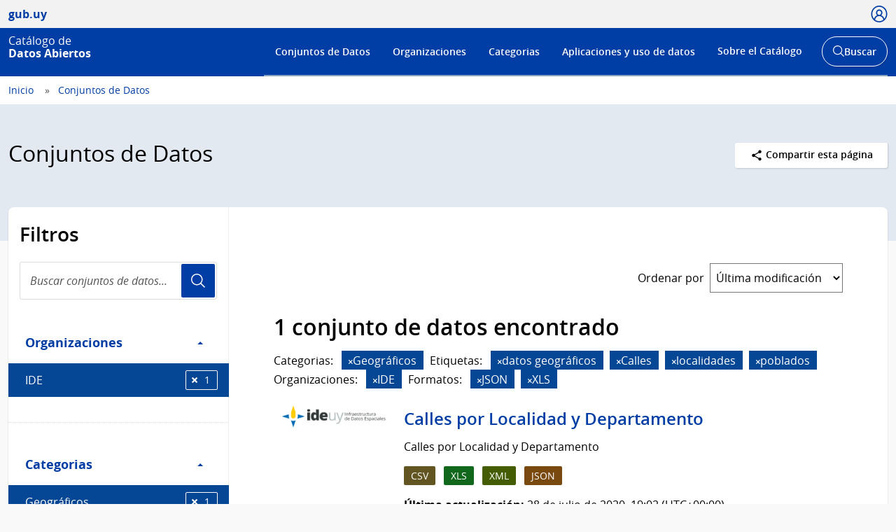

--- FILE ---
content_type: text/html; charset=utf-8
request_url: https://catalogodatos.gub.uy/dataset/?sort=views_recent+desc
body_size: 61203
content:
<!DOCTYPE html>
<!--[if IE 9]> <html lang="es" class="ie9"> <![endif]-->
<!--[if gt IE 8]><!--> <html lang="es"  > <!--<![endif]-->
  <head>
    <meta charset="utf-8" />
      <meta name="csrf_field_name" content="_csrf_token" />
      <meta name="_csrf_token" content="IjQ5ZGVkYmQ5Yjk1MWEwMjhhNTAzYTUwM2UyMzI3YzY4ZmJhYmQxZTci.aWfVbQ.Uii2HL05TuvhZZR1E5N18JLVi80" />

      <meta name="generator" content="ckan 2.10.6" />
      <meta name="viewport" content="width=device-width, initial-scale=1.0">
    <title>Conjuntos de Datos - Catálogo de Datos Abiertos</title>

    
    
    
    
    <link rel="shortcut icon" href="/base/images/ckan.ico" />
    
    <link href="//netdna.bootstrapcdn.com/font-awesome/3.2.1/css/font-awesome.css" rel="stylesheet">

    
        <!-- Google tag (gtag.js) -->
<script async src="https://www.googletagmanager.com/gtag/js?id=G-R4801RQF4Z"></script>
<script>
 window.dataLayer = window.dataLayer || [];
 function gtag(){dataLayer.push(arguments);}

 gtag('set', 'linker', );
 gtag('js', new Date());

  document.addEventListener('DOMContentLoaded', function () {
    let id_rec = document.getElementById('id_rec');
    let form_ext = document.getElementById('form_ext');
    if (id_rec && form_ext) {
     let dat_priv = document.getElementById('dat_priv');
     let org_name = document.getElementById('org_name');
     let dat_name = document.getElementById('dat_name');
     let rec_name = document.getElementById('rec_name');
     let id_org = document.getElementById('id_org');
     let id_dat = document.getElementById('id_dat');
     let res_state = document.getElementById('res_state')
     let res_modified = document.getElementById('res_modified');
     let res_created = document.getElementById('res_created')
     if (org_name && dat_name && rec_name) {
         gtag('config', 'G-R4801RQF4Z', {
             anonymize_ip: true,
             'dataset_privacy': dat_priv.textContent,
             'organization_name': org_name.textContent,
             'organization_id': id_org.textContent,
             'dataset_name': dat_name.textContent,
             'dataset_id': id_dat.textContent,
             'resource_name': rec_name.textContent,
             'resource_id': id_rec.textContent,
             'resource_state': res_state.textContent,
             'modified_res': res_modified.textContent.trim(),
             'created_res': res_created.textContent.trim(),
             'format_ext': form_ext.textContent,
             linker: {
                 domains: []
             }
         });
     }
    } else {
      let dat_priv = document.getElementById('dat_priv');
      let dat_state = document.getElementById('dat_state')
      let org_name = document.getElementById('org_name');
      let dat_name = document.getElementById('dat_name');
      let dat_author = document.getElementById('dat_author');
      let dat_modified = document.getElementById('dat_modified');
      let dat_created = document.getElementById('dat_created');
      let frec_update = document.getElementById('frec_update');
      if (org_name && dat_name) {
          let id_org = document.getElementById('id_org');
          let id_dat = document.getElementById('id_dat');
          gtag('config', 'G-R4801RQF4Z', {
              anonymize_ip: true,
              'dataset_privacy': dat_priv.textContent,
              'dataset_state': dat_state.textContent,
              'organization_name': org_name.textContent,
              'organization_id': id_org.textContent,
              'dataset_name': dat_name.textContent,
              'dataset_id': id_dat.textContent,
              'dataset_author': dat_author.textContent,
              'dataset_modified': dat_modified.textContent.trim(),
              'dataset_created': dat_created.textContent.trim(),
              'freq_update': frec_update.textContent,
              linker: {
                  domains: []
              }
          });
      } else {
          let name_group = document.getElementById('name_group');
          if (name_group) {
              gtag('config', 'G-R4801RQF4Z', {
                  anonymize_ip: true,
                  'name_category': name_group.innerText,
                  linker: {
                      domains: []
                  }
              });
          }
          gtag('config', 'G-R4801RQF4Z', {
             anonymize_ip: true,
             linker: {
                 domains: []
             }
         });
      }
    }
 });

  function descargas(resource_id) {
      console.log(resource_id)
          let resource_name = document.getElementById('name_rec_' + resource_id);
          let res_id = document.getElementById('res_id_' + resource_id);
          let format_ext = document.getElementById('form_ext_' + resource_id);
          if (resource_name && res_id && format_ext) {
              let org_name = document.getElementById('org_name');
              let dat_name = document.getElementById('dat_name');
              let id_org = document.getElementById('id_org');
              let id_dat = document.getElementById('id_dat');
              if (org_name && dat_name && id_org && id_dat) {
                  gtag('event', 'Download', {
                      anonymize_ip: true,
                      'organization_name': org_name.textContent,
                      'organization_id': id_org.textContent,
                      'dataset_name': dat_name.textContent,
                      'dataset_id': id_dat.textContent,
                      'resource_name': resource_name.textContent,
                      'resource_id': res_id.textContent,
                      'format_ext': format_ext.textContent,
                      linker: {
                          domains: []
                      },
                  });
              }
          }
};
</script>
    

    
        <link rel="alternate" type="text/n3" href="https://catalogodatos.gub.uy/catalog.n3"/>
        <link rel="alternate" type="text/turtle" href="https://catalogodatos.gub.uy/catalog.ttl"/>
        <link rel="alternate" type="application/rdf+xml" href="https://catalogodatos.gub.uy/catalog.xml"/>
        <link rel="alternate" type="application/ld+json" href="https://catalogodatos.gub.uy/catalog.jsonld"/>
    

  
    
    
      
      
      
    
    
    

    

  


    
    
      
      
    
    <script src="https://code.jquery.com/jquery-3.5.1.min.js"></script>
    <script src="//cdn.jsdelivr.net/alasql/latest/alasql.min.js"></script>
    <script src="//cdn.jsdelivr.net/npm/bootstrap@4.6.2/dist/js/bootstrap.bundle.min.js"></script>


    
    <link href="/webassets/base/1c87a999_main.css" rel="stylesheet"/>
<link href="/webassets/ckanext-geoview/f197a782_geo-resource-styles.css" rel="stylesheet"/>
<link href="/webassets/ckanext-harvest/c95a0af2_harvest_css.css" rel="stylesheet"/>
<link href="/webassets/ckanext-activity/6ac15be0_activity.css" rel="stylesheet"/>
    <link href="/css/agesic.css" rel="stylesheet">
    <link href="/css/custom-catalogo-2.css" rel="stylesheet">
    <link href="/css/portal-unificado.css" rel="stylesheet">
    <link href="/css/custom.css" rel="stylesheet">
    <link href="/css/custom-estadisticas-20230328.css" rel="stylesheet">
    <link href="/css/d3-geomap.min.css" rel="stylesheet">

  </head>

  
  <body data-site-root="https://catalogodatos.gub.uy/" data-locale-root="https://catalogodatos.gub.uy/" >

    <!--
  
    <div class="visually-hidden-focusable"><a href="#content">Skip to main content</a></div>
  
-->
    


<header class="Header Header--slim Header--catalogo Header--blue">
    <div class="Header-top">
        <div class="Container">
            <div class="Header-site">
                <a href="http://datos.gub.uy/" class="Parent">
                    <span class="Brand Brand--sm">
                        <span class="Brand-text">gub.uy</span>
                    </span>
                </a>
            </div>

                    <div class="Header-login">
                
                    
                        <div class="User user-access">
                          <a href="/user/login" class="js-user is-open" tabindex="0">
                            <span class="u-hideVisually">Usuario</span>
                            <span class="Icon Icon--user--blue"></span>
                          </a>
                        </div>
                        <!--<div class="User-dropdown js-userDropdown">
								<a class="js-user close-dropdown-user is-open">
									<img src="assets/icons/icon-close.svg" width="16" height="16" alt="Ícono cerrar">
								</a>
								<div class="Dropdown-links">
									<h5 class="Dropdown-links-title">Ingresar</h5>
									<a href="?user">Perfil gub.uy</a>
									<a href="?user" class="u-alternativeLink">Área de usuario del Catálogo</a>
								</div>
							</div>
                        </div>-->
                    
                
            </div>
        </div>
    </div>
    <div class="Header-body">
        <div class="Container">
            <div class="Header-logo">
                <!--Logo-->
                <a href="/">
                    <div class="Logo">
                        <div class="Logo-text">
                            <h1 class="Logo-title">
                                <span class="Logo-role">Catálogo de</span>
                                <span>Datos Abiertos</span>
                            </h1>
                        </div>
                    </div>
                </a>
            </div>
            <div class="Header-right">
                <div class="NavSearch-wrapper">
                    <!-- Menú -->
                    <nav class="Nav--flex js-navDropdown show" id="menu">
                    <h2 class="v-h" style="color: #FFFFFF">Menú de navegación</h2>
                        <ul>
                            <li>
                                <!-- Ejemplo de item de menú seleccionado -->
                                <!-- <a href="#" id="item-1" class="Nav-inside">Institucional</a> -->
                                <a href="/dataset/" id="item-1">Conjuntos de Datos</a></li>
                            <li><a href="/organization/" id="item-2">Organizaciones</a></li>
                            <li><a href="/group/" id="item-3">Categorias</a></li>
                            <li><a href="/showcase/" id="item-4">Aplicaciones y uso de datos</a>
                            </li>
                            <li>
                                <a href="#" id="item-5">Sobre el Catálogo</a>
                                <div class="subnav">
                                    <ul>
                                        <li><a href="/about">Acerca de</a></li>
                                        <li><a href="https://www.gub.uy/agencia-gobierno-electronico-sociedad-informacion-conocimiento/comunicacion/publicaciones?field_tipo_de_publicacion_target_id=36&field_tematica_gubuy=366&field_fecha_by_year=All&field_fecha_by_month=All&field_publico_gubuy=All"
                                               target="_blank">Centro de recursos</a></li>
                                        <li><a href="/agesic/portal/estadisticas">Panel de estadísticas</a></li>
                                        <li><a href="https://www.gub.uy/agencia-gobierno-electronico-sociedad-informacion-conocimiento/listado-por-filtro?tipo%5B0%5D=noticias&tematica%5B0%5D=366"
                                               target="_blank">Novedades</a></li>
                                        <li><a href="/agesic/portal/faq">Preguntas frecuentes</a></li>
                                        <li><a href="/agesic/portal/feedback">Ayúdanos a mejorar</a></li>
                                        <li><a href="https://www.gub.uy/terminos-condiciones-uso" target="_blank">Términos de uso</a></li>
                                        <li><a href="https://www.gub.uy/contacto" target="_blank">Contacto</a></li>
                                    </ul>
                                </div>
                            </li>
                        </ul>
                    </nav>
                    <!-- Botón abrir buscador -->
                    <div class="searchButtonWrap-md" id="searchButtonWrap-md">
                        <button class="Button Button--inverse Button--w-icon" aria-label="Abrir buscador y buscar">
                            <svg xmlns="http://www.w3.org/2000/svg" width="20.28" height="20.279"
                                 viewBox="0 0 20.28 20.279">
                                <path fill="#6D6E70"
                                      d="M8.361 16.722C3.75 16.722 0 12.971 0 8.361S3.75 0 8.361 0c4.611 0 8.363 3.75 8.363 8.361s-3.752 8.361-8.363 8.361zm0-15.222C4.578 1.5 1.5 4.578 1.5 8.361s3.078 6.861 6.861 6.861c3.784 0 6.863-3.078 6.863-6.861S12.145 1.5 8.361 1.5z"></path>
                                <path fill="#6D6E70" d="M14.2 13.139l6.08 6.08-1.06 1.06-6.08-6.08z"></path>
                            </svg>
                            <span class="u-hideVisually">Abrir buscador y</span> Buscar
                        </button>
                    </div>
                    <!-- Buscador -->
                    <div class="Header-search">
                        <div class="navButtonWrap-md">
                            <button class="Button Button--primary Button--w-icon" id="navButtonWrap-md"
                                    aria-label="Abrir menú">
                                <svg version="1.1" id="Capa_1" xmlns="http://www.w3.org/2000/svg"
                                     xmlns:xlink="http://www.w3.org/1999/xlink" x="0px" y="0px" viewBox="0 0 20 21"
                                     xml:space="preserve">
										<path d="M0,17.2v-1.7h20v1.7H0z M0,11.3V9.7h20v1.7H0z M0,5.5V3.8h20v1.7H0z"></path>
								</svg>
                                Menú
                            </button>
                        </div>

                        <!-- Cabezal del catálogo muestra el buscador desplegado al entrar -->
                        <div class="search-form" id="search-form">
                            <div class="Search">
                                <form action="/dataset/">
                                    <label for="search" class="u-hideVisually">Buscar en el Catálogo</label>
                                    <input id="search" class="Search-input" type="search" name="q" placeholder="Buscar en el Catálogo">
                                    <button class="Search-button" type="submit">Usuario</button>
                                </form>
                            </div>
                        </div>
                    </div>
                </div>
                <!-- Botónes para llamar al menú/buscador en móvil -->
                <!-- Disparador del menú en móvil -->
                <div class="navButtonWrap u-md-hide">
                    <button class="js-navTrigger Button--w-icon" aria-label="Desplegar menú">
                        <svg fill="#000000" class="menu" height="14" width="14" xmlns="http://www.w3.org/2000/svg"
                             x="0px" y="0px" viewBox="0 0 14 14">
                            <path d="M13.1,7.7H0.9C0.5,7.7,0.2,7.4,0.2,7s0.3-0.8,0.8-0.8h12.1c0.4,0,0.8,0.3,0.8,0.8S13.5,7.7,13.1,7.7z"></path>
                            <path d="M13.1,11.8H0.9c-0.4,0-0.8-0.3-0.8-0.8s0.3-0.8,0.8-0.8h12.1c0.4,0,0.8,0.3,0.8,0.8S13.5,11.8,13.1,11.8z"></path>
                            <path d="M13.1,3.7H0.9C0.5,3.7,0.2,3.4,0.2,3s0.3-0.8,0.8-0.8h12.1c0.4,0,0.8,0.3,0.8,0.8S13.5,3.7,13.1,3.7z"></path>
                        </svg>
                        <svg fill="#000000" class="close" xmlns="http://www.w3.org/2000/svg" x="0px" y="0px"
                             viewBox="0 0 14 14">
                            <path d="M1.9,12.7c-0.2,0-0.3-0.1-0.4-0.2c-0.2-0.2-0.2-0.6,0-0.9L11.6,1.5c0.2-0.2,0.6-0.2,0.9,0c0.2,0.2,0.2,0.6,0,0.9L2.4,12.5 C2.3,12.6,2.1,12.7,1.9,12.7z"></path>
                            <path d="M12,12.6c-0.2,0-0.3-0.1-0.4-0.2l-10-10c-0.2-0.2-0.2-0.6,0-0.9s0.6-0.2,0.9,0l10,10c0.2,0.2,0.2,0.6,0,0.9 C12.3,12.5,12.1,12.6,12,12.6z"></path>
                        </svg>
                        <span><span class="u-hideVisually">Desplegar </span>Menú</span>
                    </button>
                </div>

                <!-- Disparador del buscador en móvil -->
                <div class="searchButtonWrap u-md-hide">
                    <button class="js-searchTrigger Button--w-icon">
		            <span class="search">
			        <span class="u-hideVisually">Abrir buscador</span>
			        <svg fill="#000000" xmlns="http://www.w3.org/2000/svg" x="0px" y="0px" viewBox="0 0 14 14">
				        <path d="M5.9,10.9C3.2,10.9,1,8.7,1,5.9S3.2,1,5.9,1s4.9,2.2,4.9,4.9S8.7,10.9,5.9,10.9z M5.9,1.9c-2.2,0-4.1,1.8-4.1,4.1 S3.7,10,5.9,10C8.2,10,10,8.2,10,5.9S8.2,1.9,5.9,1.9z"></path>
				        <path d="M9.4,8.8l3.6,3.6L12.4,13L8.8,9.4L9.4,8.8z"></path>
			        </svg>
		            </span>
                        <span class="close">
			        <span class="u-hideVisually">Cerrar buscador</span>
			        <svg fill="#000000" xmlns="http://www.w3.org/2000/svg" x="0px" y="0px" viewBox="0 0 14 14">
				    <path d="M1.9,12.7c-0.2,0-0.3-0.1-0.4-0.2c-0.2-0.2-0.2-0.6,0-0.9L11.6,1.5c0.2-0.2,0.6-0.2,0.9,0c0.2,0.2,0.2,0.6,0,0.9L2.4,12.5 C2.3,12.6,2.1,12.7,1.9,12.7z"></path>
				    <path d="M12,12.6c-0.2,0-0.3-0.1-0.4-0.2l-10-10c-0.2-0.2-0.2-0.6,0-0.9s0.6-0.2,0.9,0l10,10c0.2,0.2,0.2,0.6,0,0.9 C12.3,12.5,12.1,12.6,12,12.6z"></path>
			        </svg>
		            </span>
                    </button>
                </div>
            </div>
        </div>
    </div>
</header>
  
    <div class="main">
  <div id="content" class="container-ignored">

    
      <div class="flash-messages">
        
          
        
      </div>
    

    
      
        <div class="Breadcrumb">
          
            <div class="Container">
              <ul>
                <li><a href="/"><span> Inicio </span></a></li>
                
  <li class="active"><a href="/dataset/">Conjuntos de Datos</a></li>

              </ul>
            </div>
          
        </div>
      
    

    
      <div class="Group Group--color1 UN-cabezal">
        <div class="Container">
          <div class="UN-cabezal-header">
            
  <h2 class="Group-title UN-cabezal-title">Conjuntos de Datos</h2>

            

            <div class="Page-actions Dropdown u-right" tabindex="0">
                <div class="Dropdown-trigger Button Button--white Button--small">
                    <span class="Icon Icon--share Icon--small"></span> Compartir esta página
                </div>

                <div class="Dropdown-menu">
                    <div class="List">
                        <a href="https://www.facebook.com/sharer.php?u=https://catalogodatos.gub.uy/dataset/?sort=views_recent+desc" class="List-item">Facebook</a>
                        <a href="https://twitter.com/share?url=https://catalogodatos.gub.uy/dataset/?sort=views_recent+desc" class="List-item">Twitter</a>
                        <a href="https://www.google.com/" class="List-item">Google +</a>
                    </div>
                </div>
            </div>

          </div>
        </div>
      </div>
    

    <div id="contenido" class="u-main UN-contenido">
      <div class="Container">
        <div class="Page Page--hasNav">
          <div class="Grid Grid--noGutter">
            
              
              

              
                <div class="Grid-item u-md-size1of4">
                  
    





<div class="filters">
  <h3 class="u-p2 u-pt3 u-mb0">Filtros</h3>
    <div class="Search u-m2 u-mt1">
        <form id="dataset-search-form-filter" class="search-form no-bottom-border"
      method="get" data-module="select-switch">
            <label for="search-filter" class="u-hideVisually">Buscar conjuntos de datos...</label>
            <input id="search-filter" class="Search-input" aria-label="Buscar conjuntos de datos..." type="search" name="q" value="" autocomplete="off" placeholder="Buscar conjuntos de datos..." required pattern="[a-zA-Z0-9Á-ü .+-_,]+">
            <button class="Search-button">Usuario</button>
        </form>
    </div>
  <a class="close no-text hide-filters"><i class="fa fa-times-circle"></i><span class="text">close</span></a>
</div>

    <div class="filters">
      <div>
      
        

    
    
	
	    
      
        <div class="Page-nav">
		<section class="module module-narrow module-shallow">
        <h3 class="v-h">Filtro Organizaciones</h3>
          
            
          <a class="Page-navTitle" role="button" data-toggle="collapse" href="#collapseOrganizaciones" aria-expanded="true" aria-controls="collapseOrganizaciones">
            Organizaciones
            <span class="u-right caret"></span>
          </a>
          
          
			
            
              <div class="collapse in bootstrap-collapse" role="region" id="collapseOrganizaciones" aria-label="Organizaciones">
                <ul class="Page-navFilters">
                  
                    
                    
                    
                    
                      <li class="">
                        <a href="/dataset/?sort=views_recent+desc&amp;organization=mides" title="">
                            MIDES
                          <span class="Tags-item">1875</span>
                        </a>
                      </li>
                  
                    
                    
                    
                    
                      <li class="">
                        <a href="/dataset/?sort=views_recent+desc&amp;organization=intendencia-montevideo" title="">
                            Intendencia de Montevideo
                          <span class="Tags-item">154</span>
                        </a>
                      </li>
                  
                    
                    
                    
                    
                      <li class="">
                        <a href="/dataset/?sort=views_recent+desc&amp;organization=ancap" title="">
                            ANCAP
                          <span class="Tags-item">60</span>
                        </a>
                      </li>
                  
                    
                    
                    
                    
                      <li class="">
                        <a href="/dataset/?sort=views_recent+desc&amp;organization=correo" title="">
                            Correo Uruguayo
                          <span class="Tags-item">43</span>
                        </a>
                      </li>
                  
                    
                    
                    
                    
                      <li class="">
                        <a href="/dataset/?sort=views_recent+desc&amp;organization=agesic" title="">
                            AGESIC
                          <span class="Tags-item">26</span>
                        </a>
                      </li>
                  
                </ul>
              </div>

              <p class="module-footer">
                
                
                    <a href="/dataset/?sort=views_recent+desc&amp;_organization_limit=0">Mostrar Más Organizaciones</a>
                  
                
              </p>
            
            
          
		</section>
        </div>
      
	
    

      
        

    
    
	
	    
      
        <div class="Page-nav">
		<section class="module module-narrow module-shallow">
        <h3 class="v-h">Filtro Categorias</h3>
          
            
          <a class="Page-navTitle" role="button" data-toggle="collapse" href="#collapseCategorias" aria-expanded="true" aria-controls="collapseCategorias">
            Categorias
            <span class="u-right caret"></span>
          </a>
          
          
			
            
              <div class="collapse in bootstrap-collapse" role="region" id="collapseCategorias" aria-label="Categorias">
                <ul class="Page-navFilters">
                  
                    
                    
                    
                    
                      <li class="">
                        <a href="/dataset/?sort=views_recent+desc&amp;groups=estadisticos" title="">
                            Estadísticas
                          <span class="Tags-item">487</span>
                        </a>
                      </li>
                  
                    
                    
                    
                    
                      <li class="">
                        <a href="/dataset/?sort=views_recent+desc&amp;groups=transparencia" title="">
                            Transparencia
                          <span class="Tags-item">369</span>
                        </a>
                      </li>
                  
                    
                    
                    
                    
                      <li class="">
                        <a href="/dataset/?sort=views_recent+desc&amp;groups=educacion" title="">
                            Educación
                          <span class="Tags-item">332</span>
                        </a>
                      </li>
                  
                    
                    
                    
                    
                      <li class="">
                        <a href="/dataset/?sort=views_recent+desc&amp;groups=salud" title="">
                            Salud
                          <span class="Tags-item">275</span>
                        </a>
                      </li>
                  
                    
                    
                    
                    
                      <li class="">
                        <a href="/dataset/?sort=views_recent+desc&amp;groups=contexto-sociodemografico" title="">
                            Soc.Demográfico
                          <span class="Tags-item">264</span>
                        </a>
                      </li>
                  
                </ul>
              </div>

              <p class="module-footer">
                
                
                    <a href="/dataset/?sort=views_recent+desc&amp;_groups_limit=0">Mostrar Más Categorias</a>
                  
                
              </p>
            
            
          
		</section>
        </div>
      
	
    

      
        

    
    
	
	    
      
        <div class="Page-nav">
		<section class="module module-narrow module-shallow">
        <h3 class="v-h">Filtro Etiquetas</h3>
          
            
          <a class="Page-navTitle" role="button" data-toggle="collapse" href="#collapseEtiquetas" aria-expanded="true" aria-controls="collapseEtiquetas">
            Etiquetas
            <span class="u-right caret"></span>
          </a>
          
          
			
            
              <div class="collapse in bootstrap-collapse" role="region" id="collapseEtiquetas" aria-label="Etiquetas">
                <ul class="Page-navFilters">
                  
                    
                    
                    
                    
                      <li class="">
                        <a href="/dataset/?sort=views_recent+desc&amp;tags=Encuesta+Nacional+de+Juventud" title="Encuesta Nacional de Juventud">
                            Encuesta Nacional...
                          <span class="Tags-item">351</span>
                        </a>
                      </li>
                  
                    
                    
                    
                    
                      <li class="">
                        <a href="/dataset/?sort=views_recent+desc&amp;tags=Contexto+sociodemogr%C3%A1fico" title="">
                            Contexto sociodemográfico
                          <span class="Tags-item">204</span>
                        </a>
                      </li>
                  
                    
                    
                    
                    
                      <li class="">
                        <a href="/dataset/?sort=views_recent+desc&amp;tags=Educaci%C3%B3n" title="">
                            Educación
                          <span class="Tags-item">199</span>
                        </a>
                      </li>
                  
                    
                    
                    
                    
                      <li class="">
                        <a href="/dataset/?sort=views_recent+desc&amp;tags=Salud" title="">
                            Salud
                          <span class="Tags-item">171</span>
                        </a>
                      </li>
                  
                    
                    
                    
                    
                      <li class="">
                        <a href="/dataset/?sort=views_recent+desc&amp;tags=Mercado+Laboral" title="">
                            Mercado Laboral
                          <span class="Tags-item">167</span>
                        </a>
                      </li>
                  
                </ul>
              </div>

              <p class="module-footer">
                
                
                    <a href="/dataset/?sort=views_recent+desc&amp;_tags_limit=0">Mostrar Más Etiquetas</a>
                  
                
              </p>
            
            
          
		</section>
        </div>
      
	
    

      
        

    
    
	
	    
      
        <div class="Page-nav">
		<section class="module module-narrow module-shallow">
        <h3 class="v-h">Filtro Formatos</h3>
          
            
          <a class="Page-navTitle" role="button" data-toggle="collapse" href="#collapseFormatos" aria-expanded="true" aria-controls="collapseFormatos">
            Formatos
            <span class="u-right caret"></span>
          </a>
          
          
			
            
              <div class="collapse in bootstrap-collapse" role="region" id="collapseFormatos" aria-label="Formatos">
                <ul class="Page-navFilters">
                  
                    
                    
                    
                    
                      <li class="">
                        <a href="/dataset/?sort=views_recent+desc&amp;res_format=CSV" title="">
                            CSV
                          <span class="Tags-item">2479</span>
                        </a>
                      </li>
                  
                    
                    
                    
                    
                      <li class="">
                        <a href="/dataset/?sort=views_recent+desc&amp;res_format=JSON" title="">
                            JSON
                          <span class="Tags-item">2231</span>
                        </a>
                      </li>
                  
                    
                    
                    
                    
                      <li class="">
                        <a href="/dataset/?sort=views_recent+desc&amp;res_format=XML" title="">
                            XML
                          <span class="Tags-item">2181</span>
                        </a>
                      </li>
                  
                    
                    
                    
                    
                      <li class="">
                        <a href="/dataset/?sort=views_recent+desc&amp;res_format=XLSX" title="">
                            XLSX
                          <span class="Tags-item">2122</span>
                        </a>
                      </li>
                  
                    
                    
                    
                    
                      <li class="">
                        <a href="/dataset/?sort=views_recent+desc&amp;res_format=TXT" title="">
                            TXT
                          <span class="Tags-item">103</span>
                        </a>
                      </li>
                  
                </ul>
              </div>

              <p class="module-footer">
                
                
                    <a href="/dataset/?sort=views_recent+desc&amp;_res_format_limit=0">Mostrar Más Formatos</a>
                  
                
              </p>
            
            
          
		</section>
        </div>
      
	
    

      
        

    
    
	
	    
      
        <div class="Page-nav">
		<section class="module module-narrow module-shallow">
        <h3 class="v-h">Filtro Licencias</h3>
          
            
          <a class="Page-navTitle" role="button" data-toggle="collapse" href="#collapseLicencias" aria-expanded="true" aria-controls="collapseLicencias">
            Licencias
            <span class="u-right caret"></span>
          </a>
          
          
			
            
              <div class="collapse in bootstrap-collapse" role="region" id="collapseLicencias" aria-label="Licencias">
                <ul class="Page-navFilters">
                  
                    
                    
                    
                    
                      <li class="">
                        <a href="/dataset/?sort=views_recent+desc&amp;license_id=odc-uy" title="">
                            Licencia de DAG de Uruguay
                          <span class="Tags-item">2578</span>
                        </a>
                      </li>
                  
                    
                    
                    
                    
                      <li class="">
                        <a href="/dataset/?sort=views_recent+desc&amp;license_id=CC0-1.0" title="">
                            CC0 1.0
                          <span class="Tags-item">14</span>
                        </a>
                      </li>
                  
                    
                    
                    
                    
                      <li class="">
                        <a href="/dataset/?sort=views_recent+desc&amp;license_id=CC-BY-4.0" title="Creative Commons Atribución 4.0">
                            Creative Commons...
                          <span class="Tags-item">12</span>
                        </a>
                      </li>
                  
                    
                    
                    
                    
                      <li class="">
                        <a href="/dataset/?sort=views_recent+desc&amp;license_id=notspecified" title="">
                            Licencia No Especificada
                          <span class="Tags-item">2</span>
                        </a>
                      </li>
                  
                    
                    
                    
                    
                      <li class="">
                        <a href="/dataset/?sort=views_recent+desc&amp;license_id=CC-BY-SA-4.0" title="Creative Commons Atribución Compartir-Igual 4.0">
                            Creative Commons...
                          <span class="Tags-item">1</span>
                        </a>
                      </li>
                  
                </ul>
              </div>

              <p class="module-footer">
                
                
                    <a href="/dataset/?sort=views_recent+desc&amp;_license_id_limit=0">Mostrar Más Licencias</a>
                  
                
              </p>
            
            
          
		</section>
        </div>
      
	
    

      
      </div>
      <a class="close no-text hide-filters"><i class="fa fa-times-circle"></i><span class="text">close</span></a>
    </div>

                </div>
              

              
                <div class="Grid-item u-md-size3of4" role="main">
                  <div class="Page-body">
                    
  <section class="module">
    <div class="module-content">
      
        
      
      
        
        
        







<form id="dataset-search-form" class="search-form" method="get" data-module="select-switch">

  
      <div style="display: none">
        <div class="input-group search-input-group">
          <input aria-label="Buscar en el Catálogo" id="field-giant-search" type="text" class="form-control input-lg" name="q" value="" autocomplete="off" placeholder="Buscar en el Catálogo">
        </div>
      </div>
    

  
    
  

  
    
      <div class="Page-info">
        <div class="Bar">
          <div class="Bar-cell u-textRight">
            <label for="field-order-by" class="u-mb0 u-mr1 sort_by_order_filter">Ordenar por</label>
          </div>
          <div class="Bar-cell Bar-cell-with">
            <select id="field-order-by" name="sort" class="Form-select">
              
                
                  <option value="score desc, metadata_modified desc">Relevancia</option>
                
              
                
                  <option value="title_string asc">Nombre Ascendente</option>
                
              
                
                  <option value="title_string desc">Nombre Descendente</option>
                
              
                
                  <option value="metadata_modified desc">Última modificación</option>
                
              
                
                  <option value="views_recent desc" selected="selected">Popular</option>
                
              
            </select>
          </div>
        </div>
      </div>
    
  

  
    <!-- input accesible (oculto visualmente, pero cumple con WCAG) -->
    <input type="submit" value="title" class="u-hideVisually">
    
      <h2>

  
  
  
  

2.630 conjuntos de datos encontrados</h2>
    
  

  
    
      <div class="Tags u-mb3">
        
      </div>
      <a class="show-filters btn btn-default">Filtrar Resultados</a>
    
  

</form>




      
      
        <div>
    <div class="list_order_popular">
        <ul class="List List--media">
            
                
                    




  <li class="dataset-item">
    
    <div class="Media-image">
        
        
            
                <img class="images-item" src="/uploads/group/20141202-183106.657696Logo-DNC-color"
                     alt="Dirección Nacional de Catastro">
            
            <br/>
        
    </div>
    <div class="Media-body">
        <div class="dataset-content">
            
                <h3 class="dataset-heading">
                    
                        
                    
                    
                        <a href="/dataset/direccion-nacional-de-catastro-shapes-del-parcelario-rural-y-urbano">Shapes del parcelario rural y urbano</a>
                    
                    
                        
                        
                    
                </h3>
            
            
                
          
            <div>Archivos shape para descargar de los parcelarios catastrales del Uruguay.</div>
          
        
            
            
                <div class="Tags u-mb1">
                    
                        
                            <a href="/dataset/direccion-nacional-de-catastro-shapes-del-parcelario-rural-y-urbano"
                               class="Tags-item Tags-item--shp"
                               data-format="shp">SHP</a>
                        
                    
                </div>
            
            <p class="last_update">
                <strong>Última actualización:</strong> 
<span class="automatic-local-datetime" data-datetime="2026-01-09T14:31:14-0300">
    enero 9, 2026, 14:31 (-0300)
</span>
            </p>
            <p class="organization"><strong>Publicador:</strong> <a
                    href="/organization/direccion-nacional-de-catastro">
                Dirección Nacional de Catastro</a>
            <p class="group">
                <strong>Categorias:</strong> 

    
        
            <a href="/group/geograficos">Geográficos</a>
        
        
    

            </p>
            <p class="tags">
                <strong>Etiquetas:</strong> 

    
        
            <a href="/dataset/?tags=Catastro">Catastro</a>
        
        
            ,
        
    
        
            <a href="/dataset/?tags=Parcelario">Parcelario</a>
        
        
    
</p>
        </div>
    </div>

  </li>

                
                    




  <li class="dataset-item">
    
    <div class="Media-image">
        
        
            
                <img class="images-item" src="/uploads/group/20141202-183106.657696Logo-DNC-color"
                     alt="Dirección Nacional de Catastro">
            
            <br/>
        
    </div>
    <div class="Media-body">
        <div class="dataset-content">
            
                <h3 class="dataset-heading">
                    
                        
                    
                    
                        <a href="/dataset/direccion-nacional-de-catastro-padrones-urbanos-y-rurales">Padrones urbanos y rurales</a>
                    
                    
                        
                        
                    
                </h3>
            
            
                
          
            <div>Datos alfanuméricos relevantes de padrones urbanos y rurales de todo el país.</div>
          
        
            
            
                <div class="Tags u-mb1">
                    
                        
                            <a href="/dataset/direccion-nacional-de-catastro-padrones-urbanos-y-rurales"
                               class="Tags-item Tags-item--rar"
                               data-format="rar">RAR</a>
                        
                            <a href="/dataset/direccion-nacional-de-catastro-padrones-urbanos-y-rurales"
                               class="Tags-item Tags-item--pdf"
                               data-format="pdf">PDF</a>
                        
                            <a href="/dataset/direccion-nacional-de-catastro-padrones-urbanos-y-rurales"
                               class="Tags-item Tags-item--csv"
                               data-format="csv">CSV</a>
                        
                            <a href="/dataset/direccion-nacional-de-catastro-padrones-urbanos-y-rurales"
                               class="Tags-item Tags-item--zip"
                               data-format="zip">ZIP</a>
                        
                            <a href="/dataset/direccion-nacional-de-catastro-padrones-urbanos-y-rurales"
                               class="Tags-item Tags-item--odt"
                               data-format="odt">ODT</a>
                        
                            <a href="/dataset/direccion-nacional-de-catastro-padrones-urbanos-y-rurales"
                               class="Tags-item Tags-item--csv zip"
                               data-format="csv zip">csv zip</a>
                        
                            <a href="/dataset/direccion-nacional-de-catastro-padrones-urbanos-y-rurales"
                               class="Tags-item Tags-item--zip csv"
                               data-format="zip csv">zip csv</a>
                        
                    
                </div>
            
            <p class="last_update">
                <strong>Última actualización:</strong> 
<span class="automatic-local-datetime" data-datetime="2026-01-14T12:02:08-0300">
    enero 14, 2026, 12:02 (-0300)
</span>
            </p>
            <p class="organization"><strong>Publicador:</strong> <a
                    href="/organization/direccion-nacional-de-catastro">
                Dirección Nacional de Catastro</a>
            <p class="group">
                <strong>Categorias:</strong> 

    
        
            <a href="/group/geograficos">Geográficos</a>
        
        
    

            </p>
            <p class="tags">
                <strong>Etiquetas:</strong> 

    
        
            <a href="/dataset/?tags=Catastro">Catastro</a>
        
        
            ,
        
    
        
            <a href="/dataset/?tags=Geogr%C3%A1ficos">Geográficos</a>
        
        
            ,
        
    
        
            <a href="/dataset/?tags=Padrones+urbanos+y+rurales">Padrones urbanos y rurales</a>
        
        
    
</p>
        </div>
    </div>

  </li>

                
                    




  <li class="dataset-item">
    
    <div class="Media-image">
        
        
            
                <img class="images-item" src="/uploads/group/2025-11-18-172901.336659LOGOPRESI-Color.png"
                     alt="ARCE">
            
            <br/>
        
    </div>
    <div class="Media-body">
        <div class="dataset-content">
            
                <h3 class="dataset-heading">
                    
                        
                    
                    
                        <a href="/dataset/arce-registro-unico-de-proveedores-del-estado-rupe-2025">Registro Unico de Proveedores del Estado (RUPE) - 2025</a>
                    
                    
                        
                        
                    
                </h3>
            
            
                
          
            <div>Este conjunto cuenta con los datos extraídos del Registro Único de Proveedores del Estado (RUPE). Por cada proveedor registrado, se informa: país, identificación, denominación...</div>
          
        
            
            
                <div class="Tags u-mb1">
                    
                        
                            <a href="/dataset/arce-registro-unico-de-proveedores-del-estado-rupe-2025"
                               class="Tags-item Tags-item--xlsx"
                               data-format="xlsx">XLSX</a>
                        
                            <a href="/dataset/arce-registro-unico-de-proveedores-del-estado-rupe-2025"
                               class="Tags-item Tags-item--csv"
                               data-format="csv">CSV</a>
                        
                    
                </div>
            
            <p class="last_update">
                <strong>Última actualización:</strong> 
<span class="automatic-local-datetime" data-datetime="2025-12-01T11:28:56-0300">
    diciembre 1, 2025, 11:28 (-0300)
</span>
            </p>
            <p class="organization"><strong>Publicador:</strong> <a
                    href="/organization/acce">
                ARCE</a>
            <p class="group">
                <strong>Categorias:</strong> 

    
        
            <a href="/group/transparencia">Transparencia</a>
        
        
    

            </p>
            <p class="tags">
                <strong>Etiquetas:</strong> 

    
        
            <a href="/dataset/?tags=Compras+P%C3%BAblicas">Compras Públicas</a>
        
        
            ,
        
    
        
            <a href="/dataset/?tags=Compras+estatales">Compras estatales</a>
        
        
            ,
        
    
        
            <a href="/dataset/?tags=Proveedores">Proveedores</a>
        
        
            ,
        
    
        
            <a href="/dataset/?tags=RUPE">RUPE</a>
        
        
    
</p>
        </div>
    </div>

  </li>

                
                    




  <li class="dataset-item">
    
    <div class="Media-image">
        
        
            
                <img class="images-item" src="/uploads/group/20141202-183106.657696Logo-DNC-color"
                     alt="Dirección Nacional de Catastro">
            
            <br/>
        
    </div>
    <div class="Media-body">
        <div class="dataset-content">
            
                <h3 class="dataset-heading">
                    
                        
                    
                    
                        <a href="/dataset/direccion-nacional-de-catastro-dxf-del-parcelario-urbano-y-rural">DXF del parcelario urbano y rural</a>
                    
                    
                        
                        
                    
                </h3>
            
            
                
          
            <div>Archivos de intercambio DXF para descargar de los parcelarios catastrales del Uruguay. Parcelarios Urbanos y Rurales de todos los padrones del país.</div>
          
        
            
            
                <div class="Tags u-mb1">
                    
                        
                            <a href="/dataset/direccion-nacional-de-catastro-dxf-del-parcelario-urbano-y-rural"
                               class="Tags-item Tags-item--dxf"
                               data-format="dxf">DXF</a>
                        
                    
                </div>
            
            <p class="last_update">
                <strong>Última actualización:</strong> 
<span class="automatic-local-datetime" data-datetime="2026-01-09T14:38:11-0300">
    enero 9, 2026, 14:38 (-0300)
</span>
            </p>
            <p class="organization"><strong>Publicador:</strong> <a
                    href="/organization/direccion-nacional-de-catastro">
                Dirección Nacional de Catastro</a>
            <p class="group">
                <strong>Categorias:</strong> 

    
        
            <a href="/group/geograficos">Geográficos</a>
        
        
    

            </p>
            <p class="tags">
                <strong>Etiquetas:</strong> 

    
        
            <a href="/dataset/?tags=Cartograf%C3%ADa">Cartografía</a>
        
        
            ,
        
    
        
            <a href="/dataset/?tags=Parcelario">Parcelario</a>
        
        
    
</p>
        </div>
    </div>

  </li>

                
                    




  <li class="dataset-item">
    
    <div class="Media-image">
        
        
            
                <img class="images-item" src="/uploads/group/2017-12-20-175842.682336LogoINCblanco.JPG"
                     alt="Instituto Nacional de Colonización">
            
            <br/>
        
    </div>
    <div class="Media-body">
        <div class="dataset-content">
            
                <h3 class="dataset-heading">
                    
                        
                    
                    
                        <a href="/dataset/instituto-nacional-de-colonizacion-ofrecimientos-de-tierra">Ofrecimientos de tierra</a>
                    
                    
                        
                        
                    
                </h3>
            
            
                
          
            <div>Se publican los ofrecimientos de tierra recibidos por el Instituto Nacional de Colonización, registrados en el Sistema de Gestión y Desarrollo de Colonias.</div>
          
        
            
            
                <div class="Tags u-mb1">
                    
                        
                            <a href="/dataset/instituto-nacional-de-colonizacion-ofrecimientos-de-tierra"
                               class="Tags-item Tags-item--json"
                               data-format="json">JSON</a>
                        
                            <a href="/dataset/instituto-nacional-de-colonizacion-ofrecimientos-de-tierra"
                               class="Tags-item Tags-item--csv"
                               data-format="csv">CSV</a>
                        
                            <a href="/dataset/instituto-nacional-de-colonizacion-ofrecimientos-de-tierra"
                               class="Tags-item Tags-item--ods"
                               data-format="ods">ODS</a>
                        
                    
                </div>
            
            <p class="last_update">
                <strong>Última actualización:</strong> 
<span class="automatic-local-datetime" data-datetime="2026-01-08T12:34:33-0300">
    enero 8, 2026, 12:34 (-0300)
</span>
            </p>
            <p class="organization"><strong>Publicador:</strong> <a
                    href="/organization/instituto-nacional-de-colonizacion">
                Instituto Nacional de Colonización</a>
            <p class="group">
                <strong>Categorias:</strong> 

    
        
            <a href="/group/economia">Economía</a>
        
        
    

            </p>
            <p class="tags">
                <strong>Etiquetas:</strong> 

    
        
            <a href="/dataset/?tags=compras+estatales">compras estatales</a>
        
        
            ,
        
    
        
            <a href="/dataset/?tags=tierras">tierras</a>
        
        
            ,
        
    
        
            <a href="/dataset/?tags=transparencia">transparencia</a>
        
        
    
</p>
        </div>
    </div>

  </li>

                
            
        </ul>
    </div>
</div>
      
    </div>

    
      <div class="pagination-wrapper">
  <ul class="pagination justify-content-center"> <li class="page-item active">
  <a class="page-link" href="/dataset/?sort=views_recent+desc&amp;page=1">1</a>
</li> <li class="page-item">
  <a class="page-link" href="/dataset/?sort=views_recent+desc&amp;page=2">2</a>
</li> <li class="page-item">
  <a class="page-link" href="/dataset/?sort=views_recent+desc&amp;page=3">3</a>
</li> <li class="disabled">
  <a href="#">...</a>
</li> <li class="page-item">
  <a class="page-link" href="/dataset/?sort=views_recent+desc&amp;page=526">526</a>
</li> <li class="page-item">
  <a class="page-link" href="/dataset/?sort=views_recent+desc&amp;page=2">»</a>
</li></ul>
</div>
    
  </section>

                  </div>
                </div>
              

            
          </div>
        </div>
      </div>
    </div>
  </div>
  </div>
  
    <footer>
    <figure>
        <div class="Feedback">
            <div class="Container">
                <div class="u-cfx">
                    <div class="Feedback-error">
                        <span>Si encontraste algún error en este sitio:</span>
                        <a href="/agesic/portal/feedback" class="u-ml0">ayúdanos a mejorarlo</a>
                    </div>
                </div>
            </div>
        </div>
    </figure>
    <div class="Footer Footer--minisitio Footer--catalogo">
        <h2 class="u-hideVisually" data-element-id="headingsMap-11" data-headingsmap-highlight="true">Pie de página</h2>
        <div class="Footer-body">
            <div class="Container">
                <div class="Grid">
                    <div class="Grid-item u-md-size1of3">
                        <div class="Footer-info u-md-pr3">
                            <h3 class="Footer-title">Catálogo de Datos Abiertos</h3>
                            <address>
                                <p><span>Dirección:</span> Liniers 1324 piso 4</p>
                                <p><span>Teléfono:</span> (+598) 2901 2929</p>
                                <p><span>Horario de atención:</span><br>Lunes a viernes de 9:30 a 17:30 hs.</p>
                                <p><span>Correo electrónico:</span> datosabiertos@agesic.gub.uy</p>
                                <p><a>Contacto</a></p>
                            </address>
                            <div class="Footer-social">
							<ul>
								<li><a href="https://web.facebook.com/agesic.uy"><span class="Icon Icon--facebook"></span><span class="u-hideVisually">Facebook</span></a></li>
								<li><a href="https://twitter.com/agesic"><span class="Icon Icon--twitter"></span><span class="u-hideVisually">Twitter</span></a></li>
								<li><a href="https://www.youtube.com/user/AGESIC"><span class="Icon Icon--youtube"></span><span class="u-hideVisually">YouTube</span></a></li>
							</ul>
						</div>
                        </div>
                    </div>
                    <div class="Grid-item u-md-size2of3">
                        <div class="Grid">
                            <div class="Grid-item u-md-size1of3">
                                <div class="Footer-list"></div>
                            </div>
                            <div class="Grid-item u-md-size1of3">
                                <div class="Footer-list u-md-pl3">
                                    <h3>Sobre el Catálogo</h3>
                                    <ul class="u-bullet">
                                        <li><a href="/about">Acerca de</a></li>
                                        <li><a href="https://www.gub.uy/agencia-gobierno-electronico-sociedad-informacion-conocimiento/comunicacion/publicaciones?field_tipo_de_publicacion_target_id=36&field_tematica_gubuy=366&field_fecha_by_year=All&field_fecha_by_month=All&field_publico_gubuy=All" target="_blank">Centro de recursos</a></li>
                                        <li><a href="/agesic/portal/feedback">Ayúdanos a mejorar</a></li>
                                        <li><a href="/terminos-catalogodatos.pdf">Términos de uso</a></li>
                                        
                                        <li><a href="https://www.gub.uy/contacto">Contacto</a></li>
                                    </ul>
                                </div>
                            </div>
                            <div class="Grid-item u-md-size1of3">
                                <div class="Footer-list">
                                    <h3>Acceso por perfiles</h3>
                                    <ul class="u-bullet">
                                        <li><li class="active"><a href="/dataset/">Conjuntos de Datos</a></li>
                                        <li><li><a href="/organization/">Organizaciones</a></li>
                                        <li><li><a href="/group/">Categorias</a></li>
                                        <li><li><a href="/showcase">Aplicaciones</a></li>
                                    </ul>
                                </div>
                            </div>
                        </div>

                        <div class="Footer-logos">
                            <div class="Footer-logo">
                                <a href="https://agesic.gub.uy">
                                    <img src="/images/logo-agesic-blanco.png" alt="Agesic">
                                </a>
                            </div>
                        </div>
                    </div>
                </div>
            </div>
    </div>
        <div class="Footer-bottom">
                <div class="Container">
                    <div class="Footer-logo u-inlineBlock">
				<a href="./">
					<span class="Brand Brand--white Brand--sm">
						<span class="Brand-text">gub.uy</span>
					</span>
				</a>
			    </div>
                <div class="Footer-links">
                    <ul>
                        <li>Sitio oficial de la República Oriental del Uruguay</li>
                        <li><a href="#">Mapa del Sitio</a></li>
                        <li>
                            <a href="/terminos-catalogodatos.pdf" target="_blank">Términos de uso</a>
                        </li>
                        <li><a href="https://www.gub.uy/politica-de-privacidad" target="_blank">Política de
                            privacidad</a>
                        </li>
                        <li><a href="/agesic/portal/accesibilidad">Declaración de accesibilidad</a></li>
                    </ul>
                </div>
            </div>
        </div>
    </div>
    
    
</footer>

  
  
  
  
  
  
    
  
  
    
    
    
        
        
        <div class="js-hide" data-module="google-analytics"
             data-module-googleanalytics_resource_prefix="/downloads/">
        </div>
    



  

      

    
    
    <link href="/webassets/vendor/f3b8236b_select2.css" rel="stylesheet"/>
<link href="/webassets/vendor/d05bf0e7_fontawesome.css" rel="stylesheet"/>
    <script src="/webassets/vendor/8c3c143a_jquery.js" type="text/javascript"></script>
<script src="/webassets/vendor/9cf42cfd_vendor.js" type="text/javascript"></script>
<script src="/webassets/vendor/6d1ad7e6_bootstrap.js" type="text/javascript"></script>
<script src="/webassets/base/6fddaa3f_main.js" type="text/javascript"></script>
<script src="/webassets/agesic/67bdeccb_custom.js" type="text/javascript"></script>
<script src="/webassets/agesic/05808ca5_portal_unificado.js" type="text/javascript"></script>
<script src="/webassets/base/0d750fad_ckan.js" type="text/javascript"></script>
<script src="/webassets/base/cd2c0272_tracking.js" type="text/javascript"></script>
<script src="/webassets/ckanext-googleanalytics/event_tracking.js?71ae8997" type="text/javascript"></script>
<script src="/webassets/activity/0fdb5ee0_activity.js" type="text/javascript"></script>
  </body>
</html>